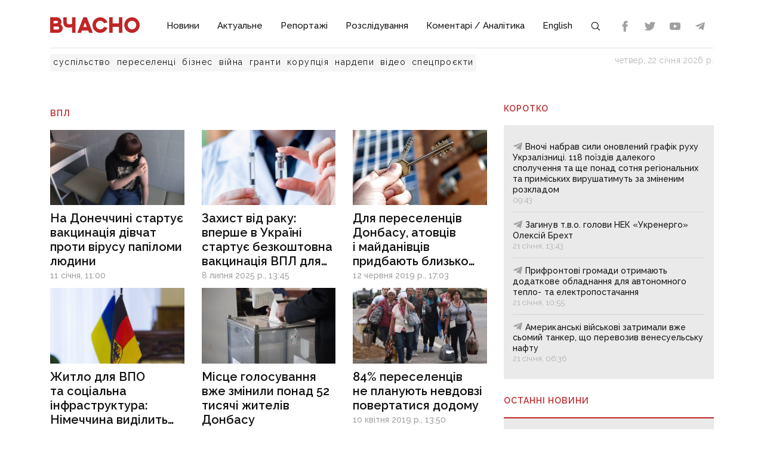

--- FILE ---
content_type: text/html;charset=utf-8
request_url: https://vchasnoua.com/tag/%D0%92%D0%9F%D0%9B
body_size: 11482
content:
<!DOCTYPE html>
<html lang="uk">
<head><meta charset="utf-8">
<title>ВПЛ - ІА «Вчасно»</title>
<meta name="viewport" content="width=device-width, initial-scale=1">
<meta name="rights" content="ОО «Вчасно»">
<meta name="description" content="Останні новини Донбасу та України. Ситуація на Донбасі. Інформаційний портал Донбасу. Донецькі Новини. Новини та аналітика. Ексклюзив.">
<meta name="og:description" content="Останні новини Донбасу та України. Ситуація на Донбасі. Інформаційний портал Донбасу. Донецькі Новини. Новини та аналітика. Ексклюзив.">
<meta name="og:image" content="https://vchasnoua.com/images/vchasno.jpg">
<meta name="og:type" content="website">
<meta name="twitter:site" content="@Vchasno_UA">
<meta name="twitter:creator" content="@Vchasno_UA">
<meta name="twitter:card" content="summary">
<meta name="twitter:description" content="Останні новини Донбасу та України. Ситуація на Донбасі. Інформаційний портал Донбасу. Донецькі Новини. Новини та аналітика. Ексклюзив.">
<meta name="twitter:image" content="https://vchasnoua.com/images/vchasno.jpg">
<meta name="format-detection" content="telephone=no">
<meta name="google-site-verification" content="">
<script type="application/ld+json">{"@context":"https://schema.org/","@type":"WebSite","name":"ІА «Вчасно» - новини Донбасу, головні новини в Донецьку і Луганську","url":"https://vchasnoua.com","potentialAction":{"@type":"SearchAction","target":"https://vchasnoua.com/search#gsc.q=={search_term_string}","query-input":"required name=search_term_string"}}</script>
<script type="application/ld+json">{"@context":"https://schema.org/","@type":"Organization","name":"Інформагенство «Вчасно»","url":"https://vchasnoua.com","logo":"https://vchasnoua.com/logo.svg","contactPoint":{"@type":"ContactPoint","telephone":"+38 (068) 875-15-01","email":"info@vchasnoua.com","contactType":"Редакція"},"sameAs":["https://www.facebook.com/watch/iavchasno/","https://twitter.com/Vchasno_UA","https://t.me/vchasnoua","https://www.youtube.com/channel/UCBMgo0KQHJHUGOhlezwszvA"]}</script>
<link rel="icon" type="image/png" href="/favicon.png">
<script type="application/ld+json">{"@context":"https://schema.org","@type":"WebPage","inLanguage":"uk","name":"ВПЛ","url":"https://vchasnoua.com/tag/ВПЛ"}</script>
<script type="application/ld+json">{"@context":"https://schema.org","@type":"BreadcrumbList","itemListElement":[{"@type":"ListItem","position":1,"name":"Головна","item":"https://vchasnoua.com/api/v1/app/"},{"@type":"ListItem","position":2,"name":"ВПЛ","item":"https://vchasnoua.com/tag/ВПЛ"}]}</script>
<meta name="og:title" content="ВПЛ">
<meta name="og:url" content="https://vchasnoua.com/tag/ВПЛ">
<meta name="twitter:title" content="ВПЛ">
<link rel="canonical" href="https://vchasnoua.com/tag/vpl"><link rel="modulepreload" as="script" crossorigin href="/_nuxt/entry.29e31844.js"><link rel="preload" as="style" href="/_nuxt/entry.b27b44fc.css"><link rel="modulepreload" as="script" crossorigin href="/_nuxt/default.24b08634.js"><link rel="modulepreload" as="script" crossorigin href="/_nuxt/Footer.5e80d6b0.js"><link rel="modulepreload" as="script" crossorigin href="/_nuxt/Icon.4ee52fa3.js"><link rel="preload" as="style" href="/_nuxt/Icon.cf617048.css"><link rel="modulepreload" as="script" crossorigin href="/_nuxt/_plugin-vue_export-helper.c27b6911.js"><link rel="modulepreload" as="script" crossorigin href="/_nuxt/asyncData.edf3a90d.js"><link rel="modulepreload" as="script" crossorigin href="/_nuxt/SVGSprite.2747cd0d.js"><link rel="modulepreload" as="script" crossorigin href="/_nuxt/_uri_.22155f92.js"><link rel="modulepreload" as="script" crossorigin href="/_nuxt/components.11678d58.js"><link rel="modulepreload" as="script" crossorigin href="/_nuxt/CategoryGrid.6b24de9b.js"><link rel="modulepreload" as="script" crossorigin href="/_nuxt/NewsVertical.ab742f4f.js"><link rel="modulepreload" as="script" crossorigin href="/_nuxt/client-only.7f74ca74.js"><link rel="modulepreload" as="script" crossorigin href="/_nuxt/Links.8f907217.js"><link rel="modulepreload" as="script" crossorigin href="/_nuxt/SlotBanner.657d2e03.js"><link rel="preload" as="style" href="/_nuxt/SlotBanner.47168dc4.css"><link rel="modulepreload" as="script" crossorigin href="/_nuxt/NewsFeed.ba024957.js"><link rel="modulepreload" as="script" crossorigin href="/_nuxt/NewsByCategory1.b674b652.js"><link rel="modulepreload" as="script" crossorigin href="/_nuxt/style.a4d25780.js"><link rel="preload" as="style" href="/_nuxt/style.3a11cb53.css"><link rel="prefetch" as="image" type="image/svg+xml" href="/_nuxt/arrow.a9bdcfcb.svg"><link rel="prefetch" as="script" crossorigin href="/_nuxt/article.80082d5d.js"><link rel="prefetch" as="script" crossorigin href="/_nuxt/error-component.4ddfa471.js"><link rel="prefetch" as="style" href="/_nuxt/error-component.fd3ec04a.css"><link rel="stylesheet" href="/_nuxt/entry.b27b44fc.css"><link rel="stylesheet" href="/_nuxt/Icon.cf617048.css"><link rel="stylesheet" href="/_nuxt/SlotBanner.47168dc4.css"><link rel="stylesheet" href="/_nuxt/style.3a11cb53.css"><style>.container[data-v-259be2b2]{border-radius:50%;box-sizing:initial;display:inline-block;overflow:hidden;text-align:center}.spinner[data-v-259be2b2]{animation:spin-259be2b2 .9s linear infinite;border:2px solid #a1a1a1;border-radius:50%;border-right-color:transparent;box-sizing:initial;height:23px;width:23px}@keyframes spin-259be2b2{to{transform:rotate(1turn)}}.state-error[data-v-9d82030b]{align-items:center;display:flex;flex-direction:column}.retry[data-v-9d82030b]{background:transparent;border:2px solid;border-radius:5px;color:inherit;cursor:pointer;font-family:inherit;font-size:14px;margin-top:8px;outline:none;padding:2px 6px 4px;width:60px}.retry[data-v-9d82030b]:hover{opacity:.8}</style></head>
<body ><div id="__nuxt"><!--[--><div><div class="container"><div class="row"><div class="col-12"><div><nav class="navbar navbar-expand-lg navbar-light"><a href="/" class="navbar-brand"><img src="/logo.svg?v=1" alt="Логотип ІА «Вчасно»"></a><button class="navbar-toggler" type="button" data-bs-toggle="collapse" data-bs-target="#navbar" aria-controls="navbar" aria-expanded="false"><span class="navbar-toggler-icon"></span></button><div class="collapse navbar-collapse" id="navbar"><ul class="navbar-nav me-auto mb-2 mb-lg-0"><li class="nav-item"><a href="/category/novini" class="nav-link">Новини</a></li><li class="nav-item"><a href="/category/aktualne" class="nav-link">Актуальне</a></li><li class="nav-item"><a href="/category/reportazi" class="nav-link">Репортажі</a></li><li class="nav-item"><a href="/category/rozsliduvannia" class="nav-link">Розслідування</a></li><li class="nav-item"><a href="/category/komentari-analitika" class="nav-link">Коментарі / Аналітика</a></li><li class="nav-item"><a href="/category/english" class="nav-link">English</a></li><li class="nav-item"><a href="/search" class="nav-link search-icon"><span class="img" data-v-e060df82><!----><!----><!----><!----><!----><!----><!----><!----><!----><svg width="18" height="18" data-v-e060df82><use xlink:href="#search" data-v-e060df82></use></svg></span></a></li></ul><div><div class="d-flex header-links"><a class="nav-link small" target="_blank" href="https://www.facebook.com/watch/iavchasno/"><span class="img" data-v-e060df82><!----><!----><!----><!----><svg width="18" height="18" data-v-e060df82><use xlink:href="#facebook" data-v-e060df82></use></svg><!----><!----><!----><!----><!----></span></a><a class="nav-link small" target="_blank" href="https://twitter.com/Vchasno_UA"><span class="img" data-v-e060df82><!----><!----><!----><!----><!----><svg width="18" height="18" data-v-e060df82><use xlink:href="#twitter" data-v-e060df82></use></svg><!----><!----><!----><!----></span></a><a class="nav-link small" target="_blank" href="https://www.youtube.com/channel/UCBMgo0KQHJHUGOhlezwszvA"><span class="img" data-v-e060df82><!----><!----><!----><!----><!----><!----><svg width="18" height="18" data-v-e060df82><use xlink:href="#youtube" data-v-e060df82></use></svg><!----><!----><!----></span></a><a class="nav-link small" target="_blank" href="https://t.me/vchasnoua"><span class="img" data-v-e060df82><!----><!----><!----><svg width="18" height="18" data-v-e060df82><use xlink:href="#telegram" data-v-e060df82></use></svg><!----><!----><!----><!----><!----><!----></span></a></div></div></div></nav></div><div class="header-tags"><div class="header-tags__links"><!--[--><a href="/tag/suspilstvo" class="">суспільство</a><a href="/tag/pereselenci" class="">переселенці</a><a href="/tag/biznes" class="">бізнес</a><a href="/tag/viina" class="">війна</a><a href="/tag/granti" class="">гранти</a><a href="/tag/korupciia" class="">корупція</a><a href="/tag/nardepi" class="">нардепи</a><!--]--><a href="/category/video" class="">відео</a><a href="/category/spetsproekty" class="">спецпроєкти</a></div><div class="header-tags__nowdate">четвер, 22 січня 2026 р.</div></div></div></div></div><!--[--><!--[--><div><!--[--><!----><!----><!----><!----><!----><!----><!----><!----><!--]--><div class="container"><div class="row mt-4 mb-4"><div class="col-md-8"><h1 class="header-title mt-4 mb-3">ВПЛ</h1><div class="row"><!--[--><div class="col-md-4"><a href="/news/na-doneccini-startuje-vakcinaciia-divcat-proti-virusu-papilomi-liudini" class="news-item"><div class="lazy-image-wrap"><!----><!----><div class="lazy-image" data-image="https://vchasnoua.com/storage/news/2026/01/09/7tx5rqb1jchadfqb.jpeg" aria-label="На Донеччині розпочинається вакцинація дівчат проти вірусу папіломи людини/ Ілюстративне фото"></div></div><div class="title">На Донеччині стартує вакцинація дівчат проти вірусу папіломи людини</div><!----><span class="date"><span></span></span></a></div><div class="col-md-4"><a href="/news/nastupnogo-roku-vvodiat-shheplennia-proti-virusu-papilomi-liudini-moz" class="news-item"><div class="lazy-image-wrap"><!----><!----><div class="lazy-image" data-image="https://vchasnoua.com/storage/news/2025/07/08/hua7mxclcuhnwbtk.jpeg" aria-label="Наступного року вводять щеплення проти вірусу папіломи людини/ Ілюстративне фото"></div></div><div class="title">Захист від раку: вперше в Україні стартує безкоштовна вакцинація ВПЛ для підлітків</div><!----><span class="date"><span></span></span></a></div><div class="col-md-4"><a href="/news/dlia-pereselentsiv-donbasu-atovtsiv-i-maidanivtsiv-prydbaiut-blyzko-500-kvartyr" class="news-item"><div class="lazy-image-wrap"><!----><div class="lazy-image" data-image="https://vchasnoua.com/storage/images/news/2019/06/12/zhilyokluchic3bbf140abf1794466b551506c47e0f8-a360de34f600417a03d9d9a4822c43f6.jpg" aria-label="Фото з відкритих джерел"></div><!----></div><div class="title">Для переселенців Донбасу, атовців і майданівців придбають близько 500 квартир</div><!----><span class="date"><span></span></span></a></div><div class="col-md-4"><a href="/news/zhytlo-dlia-vpo-ta-sotsialna-infrastruktura-nimechchyna-vydilyt-ukraini-85-mln-ievro" class="news-item"><div class="lazy-image-wrap"><!----><div class="lazy-image" data-image="https://vchasnoua.com/storage/images/news/2019/04/12/113904.jpg" aria-label="Фото: dt.ua"></div><!----></div><div class="title">Житло для ВПО та соціальна інфраструктура: Німеччина виділить Україні 85 млн євро</div><!----><span class="date"><span></span></span></a></div><div class="col-md-4"><a href="/news/mistse-holosuvannia-vzhe-zminyly-ponad-52-tysiachi-zhyteliv-donbasu" class="news-item"><div class="lazy-image-wrap"><!----><div class="lazy-image" data-image="https://vchasnoua.com/storage/images/news/2019/04/12/1V6A2217.jpg" aria-label="Фото ІА &amp;quot;Вчасно&amp;quot;"></div><!----></div><div class="title">Місце голосування вже змінили понад 52 тисячі жителів Донбасу</div><!----><span class="date"><span></span></span></a></div><div class="col-md-4"><a href="/news/84-pereselentsiv-ne-planuyut-nevdovzi-povertatisya-dodomu" class="news-item"><div class="lazy-image-wrap"><!----><div class="lazy-image" data-image="https://vchasnoua.com/storage/images/news/2019/04/10/573_86199094575baed3b32780c34c6d95f6_2454.jpg" aria-label="Більшість осілих на нових місцях переселенців не планують невдовзі повертатись додому / фото: islam.in.ua"></div><!----></div><div class="title">84% переселенців не планують невдовзі повертатися додому</div><!----><span class="date"><span></span></span></a></div><div class="col-md-4"><a href="/news/instruktsiya-yak-pereselentsiam-otrymaty-adresnu-dopomohu-u-razi-vidmovy-uszn" class="news-item"><div class="lazy-image-wrap"><!----><div class="lazy-image" data-image="https://vchasnoua.com/storage/images/news/2019/04/07/DSC_8448.JPG" aria-label="Переселенці можуть отримати щомісячну адресну допомогу за рішенням суду / фото з архіву ІА &amp;quot;Вчасно&amp;quot;"></div><!----></div><div class="title">ІНСТРУКЦІЯ. Як переселенцям отримати адресну допомогу у разі відмови УСЗН</div><!----><span class="date"><span></span></span></a></div><div class="col-md-4"><a href="/news/grafik-peredvizhnoj-ofis-oshchadbanka-priekhal-v-seruyu-zonu-na-donbasse" class="news-item"><div class="lazy-image-wrap"><!----><div class="lazy-image" data-image="https://vchasnoua.com/storage/images/news/2019/04/01/oshadbank-75a692c7e84ee84bd3fea3eeb744de66.jpg" aria-label="Фото ИА &amp;quot;Вчасно&amp;quot;"></div><!----></div><div class="title">График. Передвижной офис «Ощадбанка» приехал в «серую» зону на Донбассе</div><!----><span class="date"><span></span></span></a></div><div class="col-md-4"><a href="/news/instruktsiya-na-donechchini-pereselentsi-mozhut-otrimati-timchasove-zhitlo" class="news-item"><div class="lazy-image-wrap"><!----><div class="lazy-image" data-image="https://vchasnoua.com/storage/images/news/2019/04/01/DSC_5221.jpg" aria-label="Фото з архіву ІА &amp;quot;Вчасно&amp;quot;"></div><!----></div><div class="title">ІНСТРУКЦІЯ. На Донеччині переселенці можуть отримати тимчасове житло</div><!----><span class="date"><span></span></span></a></div><div class="col-md-4"><a href="/news/pered-drugim-turom-viboriv-vpo-ta-zhitelyam-ordlo-potribno-povtorno-zminiti-mistse-golosuvannya" class="news-item"><div class="lazy-image-wrap"><!----><div class="lazy-image" data-image="https://vchasnoua.com/storage/images/news/2019/04/01/1-872.jpg" aria-label></div><!----></div><div class="title">Перед другим туром виборів ВПО та жителям ОРДЛО потрібно повторно змінити місце голосування</div><!----><span class="date"><span></span></span></a></div><div class="col-md-4"><a href="/news/bezkontaktnij-platizh-i-pilgovij-projizd-na-donechchini-pereselentsi-mozhut-oformiti-kartku-kramatorchanina" class="news-item"><div class="lazy-image-wrap"><!----><div class="lazy-image" data-image="https://vchasnoua.com/storage/images/news/2019/03/25/d4da8ed4-c79b-11e7-8536-d321d0d897a3.jpg" aria-label="Фото: www.ft.com"></div><!----></div><div class="title">Безконтактний платіж і пільговий проїзд: на Донеччині переселенці можуть оформити «Картку краматорчанина»</div><!----><span class="date"><span></span></span></a></div><div class="col-md-4"><a href="/news/na-donetchine-povyshennye-pensii-poluchat-700-tysyach-pensionerov" class="news-item"><div class="lazy-image-wrap"><!----><div class="lazy-image" data-image="https://vchasnoua.com/storage/images/news/2019/03/14/385043444-640x394.jpg" aria-label="На Донетчине осовремененные пенсии в марте получат 700 тысяч пенсионеров/фото из открытых источников"></div><!----></div><div class="title">На Донетчине повышенные пенсии получат 700 тысяч пенсионеров</div><!----><span class="date"><span></span></span></a></div><div class="col-md-4"><a href="/news/zhinky-myr-bezpeka-pereselenky-mozhut-vziaty-uchast-u-proekti-ta-poikhaty-do-hruzii" class="news-item"><div class="lazy-image-wrap"><!----><div class="lazy-image" data-image="https://vchasnoua.com/storage/images/news/2019/03/13/ShopKeep_WomenInTech_001-769x514.jpg" aria-label="Ілюстративне фото: www.shopkeep.com"></div><!----></div><div class="title">Жінки, мир, безпека: переселенки можуть взяти участь у проекті та поїхати до Грузії</div><!----><span class="date"><span></span></span></a></div><!--]--></div><span></span></div><div class="col-sm-4"><span></span></div></div></div></div><!--]--><!--]--><footer><div class="container"><div class="row borderbottom"><div class="col-sm-4"><img src="/logo_white.svg?v=1" class="footerlogo"><p>2026 © Інформаційне агентство «Вчасно» — новини Донбасу.<br>2026 © ГО &quot;Медіа-Погляд&quot;.<br>Ідентифікатор медіа R40-05538</p><p>Права на всі матеріали належать ГО &quot;Медіа-Погляд&quot; (якщо не вказано інше) та охороняються Законом України «Про авторське право і суміжні права». Усі текстові матеріали поширюються відповідно до ліцензії CC BY-NC-ND 4.0.</p><p>Сайт створено за підтримки DW Akademie</p><p>Розроблено <a href="https://idev.agency/" target="_blank">iDev</a></p></div><div class="col-sm-4"><a href="/pro-nas" class="header-title header-title__white mt-3 mb-4">Про нас</a><a href="/partneri" class="header-title header-title__white mt-3 mb-4">Партнери</a><a href="/tiznevii-daidzest" class="header-title header-title__white mt-3 mb-4">Тижневий дайджест</a><a href="/feed" class="header-title header-title__white mt-3 mb-4">RSS</a><div class="social-header">Підписуйтесь на нас:</div><div class="social d-flex"><a class="mx-2" target="_blank" href="https://www.facebook.com/watch/iavchasno/"><span class="img" data-v-e060df82><!----><!----><!----><!----><svg width="24" height="24" data-v-e060df82><use xlink:href="#facebook" data-v-e060df82></use></svg><!----><!----><!----><!----><!----></span></a><a class="mx-2" target="_blank" href="https://twitter.com/Vchasno_UA"><span class="img" data-v-e060df82><!----><!----><!----><!----><!----><svg width="24" height="24" data-v-e060df82><use xlink:href="#twitter" data-v-e060df82></use></svg><!----><!----><!----><!----></span></a><a class="mx-2" target="_blank" href="https://www.youtube.com/channel/UCBMgo0KQHJHUGOhlezwszvA"><span class="img" data-v-e060df82><!----><!----><!----><!----><!----><!----><svg width="24" height="24" data-v-e060df82><use xlink:href="#youtube" data-v-e060df82></use></svg><!----><!----><!----></span></a><a class="mx-2" target="_blank" href="https://t.me/vchasnoua"><span class="img" data-v-e060df82><!----><!----><!----><svg width="24" height="24" data-v-e060df82><use xlink:href="#telegram" data-v-e060df82></use></svg><!----><!----><!----><!----><!----><!----></span></a></div></div><div class="col-sm-4"><!----></div></div></div></footer><svg style="display:none;"><symbol id="youtube" viewBox="0 0 310 310"><path d="M297.917,64.645c-11.19-13.302-31.85-18.728-71.306-18.728H83.386c-40.359,0-61.369,5.776-72.517,19.938 C0,79.663,0,100.008,0,128.166v53.669c0,54.551,12.896,82.248,83.386,82.248h143.226c34.216,0,53.176-4.788,65.442-16.527 C304.633,235.518,310,215.863,310,181.835v-53.669C310,98.471,309.159,78.006,297.917,64.645z M199.021,162.41l-65.038,33.991 c-1.454,0.76-3.044,1.137-4.632,1.137c-1.798,0-3.592-0.484-5.181-1.446c-2.992-1.813-4.819-5.056-4.819-8.554v-67.764 c0-3.492,1.822-6.732,4.808-8.546c2.987-1.814,6.702-1.938,9.801-0.328l65.038,33.772c3.309,1.718,5.387,5.134,5.392,8.861 C204.394,157.263,202.325,160.684,199.021,162.41z"></path></symbol><symbol id="photo" viewBox="0 0 52 52"><path d="M26,20c-4.4,0-8,3.6-8,8s3.6,8,8,8s8-3.6,8-8S30.4,20,26,20z"></path><path d="M46,14h-5.2c-1.4,0-2.6-0.7-3.4-1.8l-2.3-3.5C34.4,7,32.7,6,30.9,6h-9.8c-1.8,0-3.5,1-4.3,2.7l-2.3,3.5 c-0.7,1.1-2,1.8-3.4,1.8H6c-2.2,0-4,1.8-4,4v24c0,2.2,1.8,4,4,4h40c2.2,0,4-1.8,4-4V18C50,15.8,48.2,14,46,14z M26,40 c-6.6,0-12-5.4-12-12s5.4-12,12-12s12,5.4,12,12S32.6,40,26,40z"></path></symbol><symbol id="views" viewBox="0 0 612 612"><path d="M609.608,315.426c3.19-5.874,3.19-12.979,0-18.853c-58.464-107.643-172.5-180.72-303.607-180.72 S60.857,188.931,2.393,296.573c-3.19,5.874-3.19,12.979,0,18.853C60.858,423.069,174.892,496.147,306,496.147 S551.143,423.069,609.608,315.426z M306,451.855c-80.554,0-145.855-65.302-145.855-145.855S225.446,160.144,306,160.144 S451.856,225.446,451.856,306S386.554,451.855,306,451.855z"></path><path d="M306,231.67c-6.136,0-12.095,0.749-17.798,2.15c5.841,6.76,9.383,15.563,9.383,25.198c0,21.3-17.267,38.568-38.568,38.568 c-9.635,0-18.438-3.541-25.198-9.383c-1.401,5.703-2.15,11.662-2.15,17.798c0,41.052,33.279,74.33,74.33,74.33 s74.33-33.279,74.33-74.33S347.052,231.67,306,231.67z"></path></symbol><symbol id="telegram" viewBox="0 0 32 32"><path d="M29.919 6.163l-4.225 19.925c-0.319 1.406-1.15 1.756-2.331 1.094l-6.438-4.744-3.106 2.988c-0.344 0.344-0.631 0.631-1.294 0.631l0.463-6.556 11.931-10.781c0.519-0.462-0.113-0.719-0.806-0.256l-14.75 9.288-6.35-1.988c-1.381-0.431-1.406-1.381 0.288-2.044l24.837-9.569c1.15-0.431 2.156 0.256 1.781 2.013z"></path></symbol><symbol id="facebook" viewBox="0 0 310 310"><path d="M81.703,165.106h33.981V305c0,2.762,2.238,5,5,5h57.616c2.762,0,5-2.238,5-5V165.765h39.064 c2.54,0,4.677-1.906,4.967-4.429l5.933-51.502c0.163-1.417-0.286-2.836-1.234-3.899c-0.949-1.064-2.307-1.673-3.732-1.673h-44.996 V71.978c0-9.732,5.24-14.667,15.576-14.667c1.473,0,29.42,0,29.42,0c2.762,0,5-2.239,5-5V5.037c0-2.762-2.238-5-5-5h-40.545 C187.467,0.023,186.832,0,185.896,0c-7.035,0-31.488,1.381-50.804,19.151c-21.402,19.692-18.427,43.27-17.716,47.358v37.752H81.703 c-2.762,0-5,2.238-5,5v50.844C76.703,162.867,78.941,165.106,81.703,165.106z"></path></symbol><symbol id="twitter" viewBox="0 0 310 310"><path d="M302.973,57.388c-4.87,2.16-9.877,3.983-14.993,5.463c6.057-6.85,10.675-14.91,13.494-23.73 c0.632-1.977-0.023-4.141-1.648-5.434c-1.623-1.294-3.878-1.449-5.665-0.39c-10.865,6.444-22.587,11.075-34.878,13.783 c-12.381-12.098-29.197-18.983-46.581-18.983c-36.695,0-66.549,29.853-66.549,66.547c0,2.89,0.183,5.764,0.545,8.598 C101.163,99.244,58.83,76.863,29.76,41.204c-1.036-1.271-2.632-1.956-4.266-1.825c-1.635,0.128-3.104,1.05-3.93,2.467 c-5.896,10.117-9.013,21.688-9.013,33.461c0,16.035,5.725,31.249,15.838,43.137c-3.075-1.065-6.059-2.396-8.907-3.977 c-1.529-0.851-3.395-0.838-4.914,0.033c-1.52,0.871-2.473,2.473-2.513,4.224c-0.007,0.295-0.007,0.59-0.007,0.889 c0,23.935,12.882,45.484,32.577,57.229c-1.692-0.169-3.383-0.414-5.063-0.735c-1.732-0.331-3.513,0.276-4.681,1.597 c-1.17,1.32-1.557,3.16-1.018,4.84c7.29,22.76,26.059,39.501,48.749,44.605c-18.819,11.787-40.34,17.961-62.932,17.961 c-4.714,0-9.455-0.277-14.095-0.826c-2.305-0.274-4.509,1.087-5.294,3.279c-0.785,2.193,0.047,4.638,2.008,5.895 c29.023,18.609,62.582,28.445,97.047,28.445c67.754,0,110.139-31.95,133.764-58.753c29.46-33.421,46.356-77.658,46.356-121.367 c0-1.826-0.028-3.67-0.084-5.508c11.623-8.757,21.63-19.355,29.773-31.536c1.237-1.85,1.103-4.295-0.33-5.998 C307.394,57.037,305.009,56.486,302.973,57.388z"></path></symbol><symbol id="tiktok" viewBox="0 0 32 32"><path d="M16.708 0.027c1.745-0.027 3.48-0.011 5.213-0.027 0.105 2.041 0.839 4.12 2.333 5.563 1.491 1.479 3.6 2.156 5.652 2.385v5.369c-1.923-0.063-3.855-0.463-5.6-1.291-0.76-0.344-1.468-0.787-2.161-1.24-0.009 3.896 0.016 7.787-0.025 11.667-0.104 1.864-0.719 3.719-1.803 5.255-1.744 2.557-4.771 4.224-7.88 4.276-1.907 0.109-3.812-0.411-5.437-1.369-2.693-1.588-4.588-4.495-4.864-7.615-0.032-0.667-0.043-1.333-0.016-1.984 0.24-2.537 1.495-4.964 3.443-6.615 2.208-1.923 5.301-2.839 8.197-2.297 0.027 1.975-0.052 3.948-0.052 5.923-1.323-0.428-2.869-0.308-4.025 0.495-0.844 0.547-1.485 1.385-1.819 2.333-0.276 0.676-0.197 1.427-0.181 2.145 0.317 2.188 2.421 4.027 4.667 3.828 1.489-0.016 2.916-0.88 3.692-2.145 0.251-0.443 0.532-0.896 0.547-1.417 0.131-2.385 0.079-4.76 0.095-7.145 0.011-5.375-0.016-10.735 0.025-16.093z"></path></symbol><symbol id="instagram" viewBox="0 0 1024 1024"><path d="M512 378.7c-73.4 0-133.3 59.9-133.3 133.3S438.6 645.3 512 645.3 645.3 585.4 645.3 512 585.4 378.7 512 378.7zM911.8 512c0-55.2.5-109.9-2.6-165-3.1-64-17.7-120.8-64.5-167.6-46.9-46.9-103.6-61.4-167.6-64.5-55.2-3.1-109.9-2.6-165-2.6-55.2 0-109.9-.5-165 2.6-64 3.1-120.8 17.7-167.6 64.5C132.6 226.3 118.1 283 115 347c-3.1 55.2-2.6 109.9-2.6 165s-.5 109.9 2.6 165c3.1 64 17.7 120.8 64.5 167.6 46.9 46.9 103.6 61.4 167.6 64.5 55.2 3.1 109.9 2.6 165 2.6 55.2 0 109.9.5 165-2.6 64-3.1 120.8-17.7 167.6-64.5 46.9-46.9 61.4-103.6 64.5-167.6 3.2-55.1 2.6-109.8 2.6-165zM512 717.1c-113.5 0-205.1-91.6-205.1-205.1S398.5 306.9 512 306.9 717.1 398.5 717.1 512 625.5 717.1 512 717.1zm213.5-370.7c-26.5 0-47.9-21.4-47.9-47.9s21.4-47.9 47.9-47.9 47.9 21.4 47.9 47.9a47.84 47.84 0 0 1-47.9 47.9z"></path></symbol><symbol id="search" viewBox="0 0 512 512"><path d="M221.09 64a157.09 157.09 0 10157.09 157.09A157.1 157.1 0 00221.09 64z" fill="none" stroke="currentColor" stroke-miterlimit="10" stroke-width="32"></path><path fill="none" stroke="currentColor" stroke-linecap="round" stroke-miterlimit="10" stroke-width="32" d="M338.29 338.29L448 448"></path></symbol><symbol id="play" viewBox="0 0 512 512"><path d="M133 440a35.37 35.37 0 01-17.5-4.67c-12-6.8-19.46-20-19.46-34.33V111c0-14.37 7.46-27.53 19.46-34.33a35.13 35.13 0 0135.77.45l247.85 148.36a36 36 0 010 61l-247.89 148.4A35.5 35.5 0 01133 440z"></path></symbol></svg></div><!--]--></div><script>window.__NUXT__=(function(a,b,c,d,e,f,g,h,i,j,k,l,m,n,o,p,q,r,s,t,u,v,w,x,y,z,A,B,C,D){return {data:{tags_pin:[{name:"суспільство",uri:"suspilstvo"},{name:"переселенці",uri:"pereselenci"},{name:"бізнес",uri:"biznes"},{name:"війна",uri:"viina"},{name:"гранти",uri:"granti"},{name:"корупція",uri:"korupciia"},{name:"нардепи",uri:"nardepi"}],"tag/ВПЛ/[object Object]":{tag:{id:2354,name:"ВПЛ",uri:"vpl",meta_title:b,meta_description:b,is_system:a,news_count:329,is_pin:a,slot_position:a,slot_amount:a,created_at:n,updated_at:"2023-01-25T14:35:09.000000Z",published_at:n},news:{current_page:c,data:[{id:84276,like:a,dislike:a,views:a,facebook:a,telegram:a,is_video:a,is_feed:c,is_highlight:a,is_bold:a,views_count:398,type:f,settings:[],name:"На Донеччині стартує вакцинація дівчат проти вірусу папіломи людини",uri:"na-doneccini-startuje-vakcinaciia-divcat-proti-virusu-papilomi-liudini",lead:"\u003Cp\u003EПрофілактичне щеплення проти ВПЛ проводиться дівчатам віком 12−13 років.\u003C\u002Fp\u003E",image:"2026\u002F01\u002F09\u002F7tx5rqb1jchadfqb.jpeg",image_alt:"На Донеччині розпочинається вакцинація дівчат проти вірусу папіломи людини\u002F Ілюстративне фото",category_id:e,slider_position:a,is_email:a,is_published:c,published_at:"2026-01-11T11:00:00.000000Z",created_at:"2026-01-09T10:23:11.000000Z",updated_at:"2026-01-09T13:14:05.000000Z",is_delayed:d,category:{id:e,pid:b,name:g,uri:h,meta_title:b,meta_description:b,slot_position:a,slot_amount:a,template:i,created_at:j,updated_at:k,published_at:l},author:b,owner:b},{id:82556,like:a,dislike:a,views:a,facebook:a,telegram:a,is_video:2,is_feed:c,is_highlight:a,is_bold:a,views_count:5281,type:f,settings:[],name:"Захист від раку: вперше в Україні стартує безкоштовна вакцинація ВПЛ для підлітків",uri:"nastupnogo-roku-vvodiat-shheplennia-proti-virusu-papilomi-liudini-moz",lead:"\u003Cp\u003EПрофілактична вакцинація покликана зменшити захворюваність на рак шийки матки та інші хвороби, пов’язані з вірусом папіломи людини (ВПЛ).\u003C\u002Fp\u003E",image:"2025\u002F07\u002F08\u002Fhua7mxclcuhnwbtk.jpeg",image_alt:"Наступного року вводять щеплення проти вірусу папіломи людини\u002F Ілюстративне фото",category_id:e,slider_position:a,is_email:a,is_published:c,published_at:"2025-07-08T13:45:00.000000Z",created_at:"2025-07-08T11:53:53.000000Z",updated_at:"2025-07-08T12:45:13.000000Z",is_delayed:d,category:{id:e,pid:b,name:g,uri:h,meta_title:b,meta_description:b,slot_position:a,slot_amount:a,template:i,created_at:j,updated_at:k,published_at:l},author:b,owner:b},{id:61087,like:a,dislike:a,views:a,facebook:a,telegram:a,is_video:a,is_feed:c,is_highlight:a,is_bold:a,views_count:2909,type:f,settings:b,name:"Для переселенців Донбасу, атовців і майданівців придбають близько 500 квартир",uri:"dlia-pereselentsiv-donbasu-atovtsiv-i-maidanivtsiv-prydbaiut-blyzko-500-kvartyr",lead:"Уряд виділив гроші на&nbsp;придбання близько 500 квартир для учасників бойових дій, переселенців і&nbsp;учасників Майдану.",image:"images\u002Fnews\u002F2019\u002F06\u002F12\u002Fzhilyokluchic3bbf140abf1794466b551506c47e0f8-a360de34f600417a03d9d9a4822c43f6.jpg",image_alt:"Фото з відкритих джерел",category_id:e,slider_position:a,is_email:a,is_published:c,published_at:o,created_at:o,updated_at:"2019-06-12T15:01:36.000000Z",is_delayed:d,category:{id:e,pid:b,name:g,uri:h,meta_title:b,meta_description:b,slot_position:a,slot_amount:a,template:i,created_at:j,updated_at:k,published_at:l},author:b,owner:b},{id:60349,like:a,dislike:a,views:a,facebook:a,telegram:a,is_video:a,is_feed:c,is_highlight:a,is_bold:a,views_count:4073,type:f,settings:b,name:"Житло для ВПО та соціальна інфраструктура: Німеччина виділить Україні 85 млн євро",uri:"zhytlo-dlia-vpo-ta-sotsialna-infrastruktura-nimechchyna-vydilyt-ukraini-85-mln-ievro",lead:"Уряд Німеччини вирішив виділити Україні додатково 85 мільйонів євро.",image:"images\u002Fnews\u002F2019\u002F04\u002F12\u002F113904.jpg",image_alt:"Фото: dt.ua",category_id:e,slider_position:a,is_email:a,is_published:c,published_at:p,created_at:p,updated_at:"2019-04-12T16:04:55.000000Z",is_delayed:d,category:{id:e,pid:b,name:g,uri:h,meta_title:b,meta_description:b,slot_position:a,slot_amount:a,template:i,created_at:j,updated_at:k,published_at:l},author:b,owner:b},{id:60340,like:a,dislike:a,views:a,facebook:a,telegram:a,is_video:a,is_feed:c,is_highlight:a,is_bold:a,views_count:2380,type:f,settings:b,name:"Місце голосування вже змінили понад 52 тисячі жителів Донбасу",uri:"mistse-holosuvannia-vzhe-zminyly-ponad-52-tysiachi-zhyteliv-donbasu",lead:"За&nbsp;чотири дні послугою зміни місця голосування скористалися 52 тисячі жителів Донеччини та&nbsp;Луганщини.",image:"images\u002Fnews\u002F2019\u002F04\u002F12\u002F1V6A2217.jpg",image_alt:"Фото ІА &quot;Вчасно&quot;",category_id:e,slider_position:a,is_email:a,is_published:c,published_at:q,created_at:q,updated_at:"2019-04-12T11:26:01.000000Z",is_delayed:d,category:{id:e,pid:b,name:g,uri:h,meta_title:b,meta_description:b,slot_position:a,slot_amount:a,template:i,created_at:j,updated_at:k,published_at:l},author:b,owner:b},{id:60307,like:a,dislike:a,views:a,facebook:a,telegram:a,is_video:a,is_feed:c,is_highlight:a,is_bold:a,views_count:4167,type:f,settings:b,name:"84% переселенців не планують невдовзі повертатися додому",uri:"84-pereselentsiv-ne-planuyut-nevdovzi-povertatisya-dodomu",lead:"Більшість осілих на&nbsp;нових місцях переселенців не&nbsp;планують невдовзі повертатись додому.",image:"images\u002Fnews\u002F2019\u002F04\u002F10\u002F573_86199094575baed3b32780c34c6d95f6_2454.jpg",image_alt:"Більшість осілих на нових місцях переселенців не планують невдовзі повертатись додому \u002F фото: islam.in.ua",category_id:e,slider_position:a,is_email:a,is_published:c,published_at:r,created_at:r,updated_at:"2019-04-10T12:39:14.000000Z",is_delayed:d,category:{id:e,pid:b,name:g,uri:h,meta_title:b,meta_description:b,slot_position:a,slot_amount:a,template:i,created_at:j,updated_at:k,published_at:l},author:b,owner:b},{id:60258,like:a,dislike:a,views:a,facebook:a,telegram:a,is_video:a,is_feed:c,is_highlight:a,is_bold:a,views_count:7747,type:f,settings:b,name:"ІНСТРУКЦІЯ. Як переселенцям отримати адресну допомогу у разі відмови УСЗН",uri:"instruktsiya-yak-pereselentsiam-otrymaty-adresnu-dopomohu-u-razi-vidmovy-uszn",lead:"Переселенці можуть отримати щомісячну адресну допомогу за&nbsp;рішенням суду.",image:"images\u002Fnews\u002F2019\u002F04\u002F07\u002FDSC_8448.JPG",image_alt:"Переселенці можуть отримати щомісячну адресну допомогу за рішенням суду \u002F фото з архіву ІА &quot;Вчасно&quot;",category_id:e,slider_position:a,is_email:a,is_published:c,published_at:s,created_at:s,updated_at:"2019-04-07T10:40:08.000000Z",is_delayed:d,category:{id:e,pid:b,name:g,uri:h,meta_title:b,meta_description:b,slot_position:a,slot_amount:a,template:i,created_at:j,updated_at:k,published_at:l},author:b,owner:b},{id:60182,like:a,dislike:a,views:a,facebook:a,telegram:a,is_video:a,is_feed:c,is_highlight:a,is_bold:a,views_count:3516,type:f,settings:b,name:"График. Передвижной офис «Ощадбанка» приехал в «серую» зону на Донбассе",uri:"grafik-peredvizhnoj-ofis-oshchadbanka-priekhal-v-seruyu-zonu-na-donbasse",lead:"В&nbsp;период с&nbsp;1 по&nbsp;5&nbsp;апреля мобильный офис &laquo;Ощадбанка&raquo; проведет прием клиентов вблизи линии разграничения на&nbsp;Донбассе.",image:"images\u002Fnews\u002F2019\u002F04\u002F01\u002Foshadbank-75a692c7e84ee84bd3fea3eeb744de66.jpg",image_alt:"Фото ИА &quot;Вчасно&quot;",category_id:e,slider_position:a,is_email:a,is_published:c,published_at:t,created_at:t,updated_at:"2019-04-01T15:35:20.000000Z",is_delayed:d,category:{id:e,pid:b,name:g,uri:h,meta_title:b,meta_description:b,slot_position:a,slot_amount:a,template:i,created_at:j,updated_at:k,published_at:l},author:b,owner:b},{id:60176,like:a,dislike:a,views:a,facebook:a,telegram:a,is_video:a,is_feed:c,is_highlight:a,is_bold:a,views_count:5899,type:f,settings:b,name:"ІНСТРУКЦІЯ. На Донеччині переселенці можуть отримати тимчасове житло",uri:"instruktsiya-na-donechchini-pereselentsi-mozhut-otrimati-timchasove-zhitlo",lead:"Внутрішнім переселенцям Покровська Донецької області пропонують отримати тимчасове житло.",image:"images\u002Fnews\u002F2019\u002F04\u002F01\u002FDSC_5221.jpg",image_alt:"Фото з архіву ІА &quot;Вчасно&quot;",category_id:e,slider_position:a,is_email:a,is_published:c,published_at:u,created_at:u,updated_at:"2019-04-01T14:11:38.000000Z",is_delayed:d,category:{id:e,pid:b,name:g,uri:h,meta_title:b,meta_description:b,slot_position:a,slot_amount:a,template:i,created_at:j,updated_at:k,published_at:l},author:b,owner:b},{id:60168,like:a,dislike:a,views:a,facebook:a,telegram:a,is_video:a,is_feed:c,is_highlight:a,is_bold:a,views_count:3992,type:f,settings:b,name:"Перед другим туром виборів ВПО та жителям ОРДЛО потрібно повторно змінити місце голосування",uri:"pered-drugim-turom-viboriv-vpo-ta-zhitelyam-ordlo-potribno-povtorno-zminiti-mistse-golosuvannya",lead:"Перед другим туром виборів Президента необхідно повторно змінити місце голосування.",image:"images\u002Fnews\u002F2019\u002F04\u002F01\u002F1-872.jpg",image_alt:v,category_id:e,slider_position:a,is_email:a,is_published:c,published_at:w,created_at:w,updated_at:"2019-04-01T11:07:44.000000Z",is_delayed:d,category:{id:e,pid:b,name:g,uri:h,meta_title:b,meta_description:b,slot_position:a,slot_amount:a,template:i,created_at:j,updated_at:k,published_at:l},author:b,owner:b},{id:60079,like:a,dislike:a,views:a,facebook:a,telegram:a,is_video:a,is_feed:c,is_highlight:a,is_bold:a,views_count:2819,type:f,settings:b,name:"Безконтактний платіж і пільговий проїзд: на Донеччині переселенці можуть оформити «Картку краматорчанина»",uri:"bezkontaktnij-platizh-i-pilgovij-projizd-na-donechchini-pereselentsi-mozhut-oformiti-kartku-kramatorchanina",lead:"У&nbsp;Краматорську Донецької області стартує процес оформлення &laquo;Карток крамоторчанина&raquo;.",image:"images\u002Fnews\u002F2019\u002F03\u002F25\u002Fd4da8ed4-c79b-11e7-8536-d321d0d897a3.jpg",image_alt:"Фото: www.ft.com",category_id:e,slider_position:a,is_email:a,is_published:c,published_at:x,created_at:x,updated_at:"2019-03-26T08:31:53.000000Z",is_delayed:d,category:{id:e,pid:b,name:g,uri:h,meta_title:b,meta_description:b,slot_position:a,slot_amount:a,template:i,created_at:j,updated_at:k,published_at:l},author:b,owner:b},{id:59927,like:a,dislike:a,views:a,facebook:a,telegram:a,is_video:a,is_feed:c,is_highlight:a,is_bold:a,views_count:3567,type:f,settings:b,name:"На Донетчине повышенные пенсии получат 700 тысяч пенсионеров",uri:"na-donetchine-povyshennye-pensii-poluchat-700-tysyach-pensionerov",lead:"В&nbsp;Донецкой области провели массовый перерасчет пенсий в&nbsp;соответствии с&nbsp;показателями инфляции и&nbsp;роста зарплат в&nbsp;стране.",image:"images\u002Fnews\u002F2019\u002F03\u002F14\u002F385043444-640x394.jpg",image_alt:"На Донетчине осовремененные пенсии в марте получат 700 тысяч пенсионеров\u002Fфото из открытых источников",category_id:e,slider_position:a,is_email:a,is_published:c,published_at:y,created_at:y,updated_at:"2019-03-14T09:18:19.000000Z",is_delayed:d,category:{id:e,pid:b,name:g,uri:h,meta_title:b,meta_description:b,slot_position:a,slot_amount:a,template:i,created_at:j,updated_at:k,published_at:l},author:b,owner:b},{id:59921,like:a,dislike:a,views:a,facebook:a,telegram:a,is_video:a,is_feed:c,is_highlight:a,is_bold:a,views_count:3142,type:f,settings:b,name:"Жінки, мир, безпека: переселенки можуть взяти участь у проекті та поїхати до Грузії",uri:"zhinky-myr-bezpeka-pereselenky-mozhut-vziaty-uchast-u-proekti-ta-poikhaty-do-hruzii",lead:"Жінки-переселенки можуть взяти участь у&nbsp;міжнародному проекті.",image:"images\u002Fnews\u002F2019\u002F03\u002F13\u002FShopKeep_WomenInTech_001-769x514.jpg",image_alt:"Ілюстративне фото: www.shopkeep.com",category_id:e,slider_position:a,is_email:a,is_published:c,published_at:z,created_at:z,updated_at:"2019-03-13T15:50:22.000000Z",is_delayed:d,category:{id:e,pid:b,name:g,uri:h,meta_title:b,meta_description:b,slot_position:a,slot_amount:a,template:i,created_at:j,updated_at:k,published_at:l},author:b,owner:b}],first_page_url:A,from:c,last_page:26,last_page_url:B,links:[{url:b,label:"&laquo; Назад",active:d},{url:A,label:"1",active:C},{url:m,label:"2",active:d},{url:"https:\u002F\u002Fvchasnoua.com\u002Fapi\u002Fv1\u002Fapp\u002Fnews?page=3",label:"3",active:d},{url:"https:\u002F\u002Fvchasnoua.com\u002Fapi\u002Fv1\u002Fapp\u002Fnews?page=4",label:"4",active:d},{url:"https:\u002F\u002Fvchasnoua.com\u002Fapi\u002Fv1\u002Fapp\u002Fnews?page=5",label:"5",active:d},{url:"https:\u002F\u002Fvchasnoua.com\u002Fapi\u002Fv1\u002Fapp\u002Fnews?page=6",label:"6",active:d},{url:"https:\u002F\u002Fvchasnoua.com\u002Fapi\u002Fv1\u002Fapp\u002Fnews?page=7",label:"7",active:d},{url:"https:\u002F\u002Fvchasnoua.com\u002Fapi\u002Fv1\u002Fapp\u002Fnews?page=8",label:"8",active:d},{url:"https:\u002F\u002Fvchasnoua.com\u002Fapi\u002Fv1\u002Fapp\u002Fnews?page=9",label:"9",active:d},{url:"https:\u002F\u002Fvchasnoua.com\u002Fapi\u002Fv1\u002Fapp\u002Fnews?page=10",label:"10",active:d},{url:b,label:"...",active:d},{url:"https:\u002F\u002Fvchasnoua.com\u002Fapi\u002Fv1\u002Fapp\u002Fnews?page=25",label:"25",active:d},{url:B,label:"26",active:d},{url:m,label:"Вперед &raquo;",active:d}],next_page_url:m,path:"https:\u002F\u002Fvchasnoua.com\u002Fapi\u002Fv1\u002Fapp\u002Fnews",per_page:D,prev_page_url:b,to:D,total:328}}},state:{},_errors:{},serverRendered:C,config:{public:{title:"ІА «Вчасно» - новини Донбасу, головні новини в Донецьку і Луганську",description:"Останні новини Донбасу та України. Ситуація на Донбасі. Інформаційний портал Донбасу. Донецькі Новини. Новини та аналітика. Ексклюзив.",apiURL:"https:\u002F\u002Fvchasnoua.com\u002Fapi\u002Fv1\u002Fapp\u002F",siteURL:"https:\u002F\u002Fvchasnoua.com",cdnURL:"https:\u002F\u002Fvchasnoua.com\u002F",tmpCDN:"https:\u002F\u002Fvchasnoua.com\u002Fstorage\u002F"},app:{baseURL:"\u002F",buildAssetsDir:"\u002F_nuxt\u002F",cdnURL:v}}}}(0,null,1,false,62,"news","Новини","novini","list","2022-10-24T13:51:12.000000Z","2022-11-18T17:40:55.000000Z","2022-10-28 20:33:37","https:\u002F\u002Fvchasnoua.com\u002Fapi\u002Fv1\u002Fapp\u002Fnews?page=2","2023-01-25T16:22:14.000000Z","2019-06-12T17:03:55.000000Z","2019-04-12T18:03:18.000000Z","2019-04-12T13:01:09.000000Z","2019-04-10T13:50:00.000000Z","2019-04-07T12:40:00.000000Z","2019-04-01T18:32:21.000000Z","2019-04-01T15:02:00.000000Z","","2019-04-01T10:58:56.000000Z","2019-03-26T09:15:36.000000Z","2019-03-14T09:16:54.000000Z","2019-03-13T16:03:18.000000Z","https:\u002F\u002Fvchasnoua.com\u002Fapi\u002Fv1\u002Fapp\u002Fnews?page=1","https:\u002F\u002Fvchasnoua.com\u002Fapi\u002Fv1\u002Fapp\u002Fnews?page=26",true,13))</script><script type="module" src="/_nuxt/entry.29e31844.js" crossorigin></script><script type="module" src="/_nuxt/default.24b08634.js" crossorigin></script><script type="module" src="/_nuxt/_uri_.22155f92.js" crossorigin></script><script defer src="https://static.cloudflareinsights.com/beacon.min.js/vcd15cbe7772f49c399c6a5babf22c1241717689176015" integrity="sha512-ZpsOmlRQV6y907TI0dKBHq9Md29nnaEIPlkf84rnaERnq6zvWvPUqr2ft8M1aS28oN72PdrCzSjY4U6VaAw1EQ==" data-cf-beacon='{"version":"2024.11.0","token":"19bb236c9e254d7ba25628c77e228d0c","r":1,"server_timing":{"name":{"cfCacheStatus":true,"cfEdge":true,"cfExtPri":true,"cfL4":true,"cfOrigin":true,"cfSpeedBrain":true},"location_startswith":null}}' crossorigin="anonymous"></script>
</body>
</html>

--- FILE ---
content_type: application/javascript; charset=utf-8
request_url: https://vchasnoua.com/_nuxt/_uri_.22155f92.js
body_size: 1399
content:
import{H as S,T,M as V,L as A}from"./components.11678d58.js";import{_ as I}from"./CategoryGrid.6b24de9b.js";import{_ as O}from"./client-only.7f74ca74.js";import{_ as D}from"./Links.8f907217.js";import{_ as J}from"./SlotBanner.657d2e03.js";import{_ as P}from"./NewsFeed.ba024957.js";import{_ as q}from"./NewsByCategory1.b674b652.js";import{u as F,i as G,r as p,A as K,s as W,B as z,c as b,b as a,w as r,g as t,a as s,t as R,d as c,o,k as _,f as Q}from"./entry.29e31844.js";import{u as X}from"./asyncData.edf3a90d.js";import{K as Y}from"./style.a4d25780.js";import"./NewsVertical.ab742f4f.js";import"./Icon.4ee52fa3.js";import"./_plugin-vue_export-helper.c27b6911.js";const Z={key:0,class:"container"},tt={class:"row mt-4 mb-4"},et={key:0,class:"col-md-8"},nt={class:"header-title mt-4 mb-3"},at=s("div",{class:"d-flex justify-content-center"},[s("div",{class:"spinner-grow m-3",role:"status"})],-1),st=s("div",{class:"d-flex justify-content-center"},[s("span",{class:"m-3 text-secondary"},"Поки що це всі новини")],-1),ot=s("div",{class:"d-flex justify-content-center"},[s("span",{class:"m-3 text-secondary"},"Виникла помилка при завантаженні новин")],-1),it={class:"col-sm-4"},ct=s("div",{class:"header-title mt-4 mb-3"},"Останні новини",-1),$t={__name:"[uri]",async setup(lt){let g,w;const l=F().params.uri,i=G(),d=p(1),L=p(1),v=p([]),n=p(null),k=p(200),e=p({title:null,description:null,canonical:`${i.public.siteURL}/tag/${l}`}),{data:f,pending:ut,error:y,refresh:mt}=([g,w]=K(()=>X(`tag/${l}/${d}`,()=>$fetch("news",{baseURL:i.public.apiURL,query:{page:d.value,tag:l,status:"visible",sort:"published_at|desc"},async onResponseError({response:u}){k.value=u.status}}))),g=await g,w(),g);if(y.value&&y.value.data)throw W({statusCode:k.value,statusMessage:y.value.message,fatal:!0});v.value=[...f.value.news.data],L.value=f.value.news.last_page,n.value=f.value.tag,e.value={title:n.value.meta_title?n.value.meta_title:n.value.name,description:n.value.meta_description,canonical:`${i.public.siteURL}/tag/${n.value.uri}`},z({script:[{type:"application/ld+json",children:JSON.stringify({"@context":"https://schema.org","@type":"WebPage",inLanguage:"uk",name:n.value.meta_title?n.value.meta_title:n.value.name,url:`${i.public.siteURL}/tag/${l}`})},{type:"application/ld+json",children:JSON.stringify({"@context":"https://schema.org","@type":"BreadcrumbList",itemListElement:[{"@type":"ListItem",position:1,name:"Головна",item:i.public.apiURL},{"@type":"ListItem",position:2,name:n.value.name,item:`${i.public.siteURL}/tag/${l}`}]})}]});const U=async u=>{if(d.value++,d.value>L.value){u.complete();return}try{const h=await $fetch("news",{baseURL:i.public.apiURL,params:{page:d.value,tag:l,status:"visible",sort:"published_at|desc"}});v.value.push(...h.news.data),u.loaded()}catch{u.error()}};return(u,h)=>{const C=T,m=V,B=A,N=S,j=I,x=O,M=D,E=J,H=P,$=q;return o(),b("div",null,[a(N,null,{default:r(()=>[t(e).title?(o(),_(C,{key:0},{default:r(()=>[Q(R(t(e).title),1)]),_:1})):c("",!0),t(e).description?(o(),_(m,{key:1,name:"description",content:t(e).description},null,8,["content"])):c("",!0),t(e).title?(o(),_(m,{key:2,name:"og:title",content:t(e).title},null,8,["content"])):c("",!0),t(e).description?(o(),_(m,{key:3,name:"og:description",content:t(e).description},null,8,["content"])):c("",!0),a(m,{name:"og:url",content:t(i).public.siteURL+"/tag/"+t(l)},null,8,["content"]),t(e).title?(o(),_(m,{key:4,name:"twitter:title",content:t(e).title},null,8,["content"])):c("",!0),t(e).description?(o(),_(m,{key:5,name:"twitter:description",content:t(e).description},null,8,["content"])):c("",!0),a(B,{rel:"canonical",href:t(e).canonical},null,8,["href"])]),_:1}),t(f)&&t(f).tag?(o(),b("div",Z,[s("div",tt,[t(n)?(o(),b("div",et,[s("h1",nt,R(t(n).name),1),a(j,{news:t(v)},null,8,["news"]),a(x,null,{default:r(()=>[a(t(Y),{onInfinite:U,distance:100},{spinner:r(()=>[at]),complete:r(()=>[st]),error:r(()=>[ot]),_:1})]),_:1})])):c("",!0),s("div",it,[a(x,null,{default:r(()=>[a(M),a(E,{position:5}),ct,a(H),a($,{class:"mt-4",type:"category",parent:{uri:"aktualne",name:"Актуальне",id:60,slot_amount:1},image:!0,lead:!1}),a($,{class:"mt-4",type:"category",parent:{uri:"video",name:"Відео",id:61,slot_amount:1},image:!0,lead:!1})]),_:1})])])])):c("",!0)])}}};export{$t as default};


--- FILE ---
content_type: application/javascript; charset=utf-8
request_url: https://vchasnoua.com/_nuxt/NewsHorizontal.a6fd022d.js
body_size: 458
content:
import{i as v,r as u,H as _,o as i,c,a,k as g,w as o,C as n,d as r,g as w,f as y,t as m,b,n as x,_ as k}from"./entry.29e31844.js";const N={class:"row"},C={class:"col-12 col-md-4 mb-3 mb-md-0"},B={class:"lazy-image-wrap"},H={key:0,class:"lazy-image","data-image":"/placeholder.svg"},z=["data-image"],D={class:"col-12 col-md-8"},L={class:"title"},q=["innerHTML"],M={class:"date"},T={__name:"NewsHorizontal",props:{article:{type:Object,required:!0},class:{type:String,required:!1},author:{type:Boolean,required:!1},image:{type:Boolean,required:!1}},setup(h){const e=h,s=v(),t=u(e.article.image),p=u(e.article.image_alt??e.article.name);return e.article.image&&e.article.image.indexOf("images/news")!==0&&(t.value=s.public.cdnURL+"storage/news/"+e.article.image),e.article.image&&e.article.image.indexOf("images/news")===0&&(t.value=s.public.tmpCDN+e.article.image),e.article.image&&e.article.image.indexOf("images/bloggers")===0&&(t.value=s.public.tmpCDN+e.article.image),e.author&&e.article.author&&e.article.author.image&&e.article.category_id===63&&(t.value=s.public.cdnURL+"storage/authors/"+e.article.author.image,p.value=e.article.author.firstname+" "+e.article.author.lastname),(O,V)=>{const l=k,d=_("show-image"),f=_("datetime");return i(),c("div",{class:x("news-horisontal mb-3 "+e.class)},[a("div",N,[a("div",C,[e.image?(i(),g(l,{key:0,to:"/news/"+e.article.uri},{default:o(()=>[a("div",B,[e.article.image?r("",!0):n((i(),c("div",H,null,512)),[[d]]),e.article.image?n((i(),c("div",{key:1,class:"lazy-image","data-image":w(t)},null,8,z)),[[d]]):r("",!0)])]),_:1},8,["to"])):r("",!0),e.author&&e.article.author?(i(),g(l,{key:1,to:"/news/"+e.article.uri,class:"author mt-3 mt-md-2"},{default:o(()=>[y(m(e.article.author.firstname)+" "+m(e.article.author.lastname),1)]),_:1},8,["to"])):r("",!0)]),a("div",D,[b(l,{to:"/news/"+e.article.uri},{default:o(()=>[a("div",L,m(e.article.name),1),a("div",{class:"text",innerHTML:e.article.lead},null,8,q),n(a("div",M,null,512),[[f,e.article.published_at,"HHMM"]])]),_:1},8,["to"])])])],2)}}};export{T as _};
